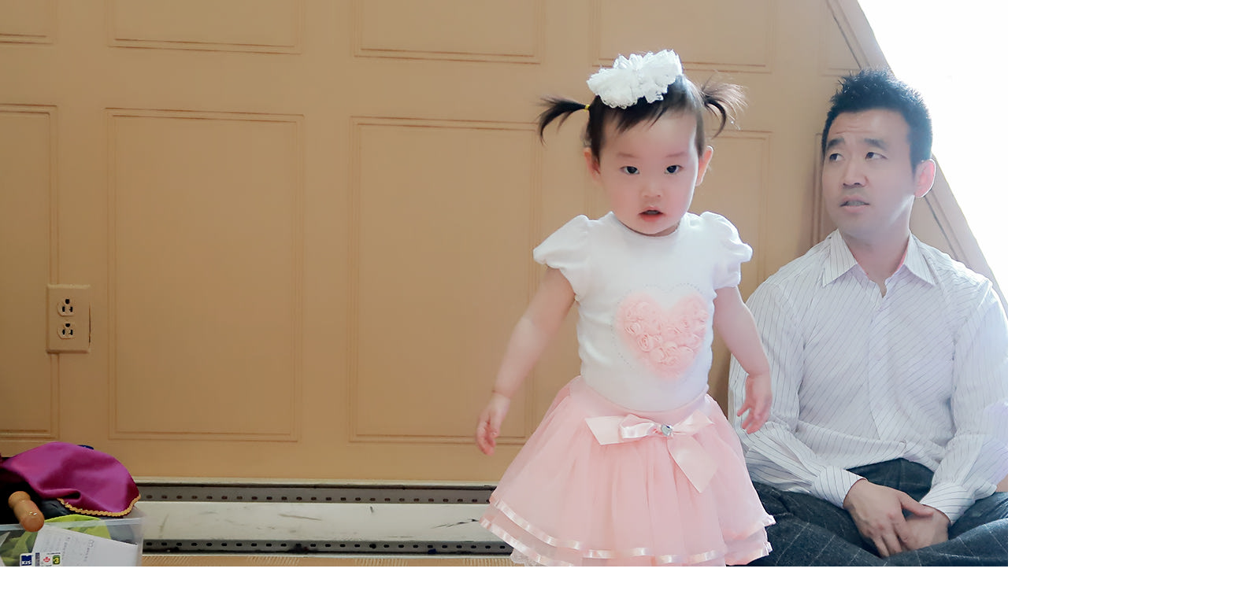

--- FILE ---
content_type: text/html; charset=utf-8
request_url: https://montrealhosanna.ca/bbs/view_image.php?fn=http%3A%2F%2Fwww.montrealhosanna.ca%2Fdata%2Feditor%2F1705%2Fc2a801312c94ac3c189352e395958c9d_1495475867_5067.jpg
body_size: 1910
content:
<!doctype html>
<html lang="ko">
<head>
<meta charset="utf-8">
<link rel="apple-touch-icon" sizes="57x57" href="/ico/apple-icon-57x57.png">
<link rel="apple-touch-icon" sizes="60x60" href="/ico//apple-icon-60x60.png">
<link rel="apple-touch-icon" sizes="72x72" href="/ico//apple-icon-72x72.png">
<link rel="apple-touch-icon" sizes="76x76" href="/ico//apple-icon-76x76.png">
<link rel="apple-touch-icon" sizes="114x114" href="/ico//apple-icon-114x114.png">
<link rel="apple-touch-icon" sizes="120x120" href="/ico//apple-icon-120x120.png">
<link rel="apple-touch-icon" sizes="144x144" href="/ico//apple-icon-144x144.png">
<link rel="apple-touch-icon" sizes="152x152" href="/ico//apple-icon-152x152.png">
<link rel="apple-touch-icon" sizes="180x180" href="/ico//apple-icon-180x180.png">
<link rel="icon" type="image/png" sizes="192x192"  href="/ico//android-icon-192x192.png">
<link rel="icon" type="image/png" sizes="32x32" href="/ico//favicon-32x32.png">
<link rel="icon" type="image/png" sizes="96x96" href="/ico//favicon-96x96.png">
<link rel="icon" type="image/png" sizes="16x16" href="/ico//favicon-16x16.png">
<link rel="manifest" href="/ico//manifest.json">
<meta name="author" content="몬트리올 호산나 교회(Hosanna church)">
<meta name="description" content="기독교대한성결교회 소속 캐나다 퀘백주 몬트리올에 있는 호산나 한인교회입니다.">
<meta name="keywords" content="몬트리올 한인교회,몬트리올 호산나 교회,캐나다 한인교회,캐나다,한인교회,몬트리올,호산나,성결">
<meta property="og:url" content="https://montrealhosanna.ca">
<meta property="og:title" content="몬트리올 호산나 교회(Hosanna church)">
<meta property="og:type" content="website">
<meta property="og:image" content="">
<meta property="og:description" content="기독교대한성결교회 소속 캐나다 퀘백주 몬트리올에 있는 호산나 한인교회입니다.">
<meta name="msapplication-TileColor" content="#ffffff">
<meta name="msapplication-TileImage" content="/ico//ms-icon-144x144.png">
<meta name="theme-color" content="#ffffff">

<meta http-equiv="imagetoolbar" content="no">
<meta http-equiv="X-UA-Compatible" content="IE=10,chrome=1">
<title>이미지 크게보기 | 몬트리올호산나교회</title>
<link rel="stylesheet" href="https://montrealhosanna.ca/css/default.css?ver=WWXI8q">

<link rel="stylesheet" href="https://fonts.googleapis.com/earlyaccess/nanumgothic.css" type="text/css" />
<link rel="stylesheet" href="https://fonts.googleapis.com/earlyaccess/notosanskr.css" type="text/css" />
<link rel='stylesheet' href='https://fonts.googleapis.com/css?family=Source+Sans+Pro&family=Noto+Sans+KR:wght@100;300;400;500;700;900' type='text/css'>

<!--[if lte IE 8]>
<script src="https://montrealhosanna.ca/js/html5.js"></script>
<![endif]-->
<script>
// 자바스크립트에서 사용하는 전역변수 선언
var g5_url       = "https://montrealhosanna.ca";
var g5_bbs_url   = "https://montrealhosanna.ca/bbs";
var g5_is_member = "";
var g5_is_admin  = "";
var g5_is_mobile = "";
var g5_bo_table  = "";
var g5_sca       = "";
var g5_editor    = "";
var g5_cookie_domain = ".montrealhosanna.ca";
</script>
<script src="https://montrealhosanna.ca/js/jquery-1.8.3.min.js"></script>
<script src="https://montrealhosanna.ca/js/jquery.menu.js?ver=161020"></script>
<script src="https://montrealhosanna.ca/js/common.js?ver=161020"></script>
<script src="https://montrealhosanna.ca/js/wrest.js?ver=161020"></script>

<script type="text/javascript" src="https://montrealhosanna.ca/js/jquery.gnb.js"></script>
<script type="text/javascript" src="https://montrealhosanna.ca/js/jquery.flexslider.js"></script>
<script type="text/javascript" src="https://montrealhosanna.ca/js/jquery.rollover.js"></script>

</head>

<body>




<div><img src="https://montrealhosanna.ca/data/editor/1705/c2a801312c94ac3c189352e395958c9d_1495475867_5067.jpg" alt="" width="1600" height="1067" class="draggable" style="position:relative;top:0;left:0;cursor:move;"></div>

<script>
var win_w = 1600;
var win_h = 1067 + 70;
var win_l = (screen.width - win_w) / 2;
var win_t = (screen.height - win_h) / 2;

if(win_w > screen.width) {
    win_l = 0;
    win_w = screen.width - 20;

    if(win_h > screen.height) {
        win_t = 0;
        win_h = screen.height - 40;
    }
}

if(win_h > screen.height) {
    win_t = 0;
    win_h = screen.height - 40;

    if(win_w > screen.width) {
        win_w = screen.width - 20;
        win_l = 0;
    }
}

window.moveTo(win_l, win_t);
window.resizeTo(win_w, win_h);

$(function() {
    var is_draggable = false;
    var x = y = 0;
    var pos_x = pos_y = 0;

    $(".draggable").mousemove(function(e) {
        if(is_draggable) {
            x = parseInt($(this).css("left")) - (pos_x - e.pageX);
            y = parseInt($(this).css("top")) - (pos_y - e.pageY);

            pos_x = e.pageX;
            pos_y = e.pageY;

            $(this).css({ "left" : x, "top" : y });
        }

        return false;
    });

    $(".draggable").mousedown(function(e) {
        pos_x = e.pageX;
        pos_y = e.pageY;
        is_draggable = true;
        return false;
    });

    $(".draggable").mouseup(function() {
        is_draggable = false;
        return false;
    });

    $(".draggable").dblclick(function() {
        window.close();
    });
});
</script>



<script type="text/javascript">
jQuery(function() {
	jQuery('#gn .gn').rollover();
});
</script>



<!-- ie6,7에서 사이드뷰가 게시판 목록에서 아래 사이드뷰에 가려지는 현상 수정 -->
<!--[if lte IE 7]>
<script>
$(function() {
    var $sv_use = $(".sv_use");
    var count = $sv_use.length;

    $sv_use.each(function() {
        $(this).css("z-index", count);
        $(this).css("position", "relative");
        count = count - 1;
    });
});
</script>
<![endif]-->

</body>
</html>


--- FILE ---
content_type: text/javascript
request_url: https://montrealhosanna.ca/js/jquery.rollover.js
body_size: 2860
content:
/**
 * A jQuery plugin for rollover images
 *
 * Version 1.0
 * 2012-03-22
 *
 * Copyright (c) 2006 Luke Lutman (http://www.lukelutman.com)
 * Dual licensed under the MIT and GPL licenses.
 * http://www.opensource.org/licenses/mit-license.php
 * http://www.opensource.org/licenses/gpl-license.php

 * http://guny.kr
 */
;(function($) {
	$.fn.rollover = function(options) {

		var els = $(this),
			opts = $.extend(true, {}, $.fn.rollover.defaults, options || {}),
			selected = false,
			defaultIndex = false,
			layerMode = (opts.layers !== null);

		return this.each(function(index) {
			var $this = $(this);
			$.data(this, 'originSrc', $this.attr('src'));
			$.data(this, 'overSrc', $.fn.rollover.overs[opts.getOver]($this,opts));
			if (layerMode) {
				var $layer = $(opts.layers.get(index));
				$.data(this, 'layer', $layer);
				$layer.hide();
			}

			if ($this.hasClass(opts.selectedClass)) {
				doOver(index);
			}
			if ($this.hasClass(opts.defaultClass)) {
				doOver(index);
				defaultIndex = index;
				if (opts.container) {
					$(opts.container).mouseleave(function(e) {
						doOver(defaultIndex);
					});
				}
			}
			$this.mouseenter(function(e) {
				doOver(index);
			});
			if(opts.out) {
				$this.mouseleave(function(e) {
					doOut();
				});
			}
		});
		function doOver(i) {
			if(selected !== i) {
				doOut();
				var $img = $(els.get(i));
				$img.attr('src', $.data(els.get(i),'overSrc'));
				selected = i;
				if (layerMode) opts.layerOn($img, $.data(els.get(i), 'layer'),i);
			}
		}
		function doOut() {
			if (selected !== false) {
				els.get(selected).src = $.data(els.get(selected),'originSrc');
				if (layerMode)  opts.layerOff($(els.get(selected)), $.data(els.get(selected), 'layer'),selected);
				selected = false;
			}
		}
	};
	// default options
	$.fn.rollover.defaults = {
		getOver: 'addSuffix',
		addSuffix: '_r',
		replaceOff: '.',
		replaceOn: '_r.',
		fromClass: 'over',
		selectedClass: 'selected',
		defaultClass: 'default',
		out: true,
		container: null,
		layers: null,
		layerOn: function($img, $layer, index) {
			$layer.show();
		},
		layerOff: function($img, $layer, index) {
			$layer.hide();
		}
	};

	$.fn.rollover.overs = {
		// add suffix to original path's end
		addSuffix: function($img,opts) {
			return $img.attr('src').replace(/(\.[^\.]+)$/, opts.addSuffix + "$1");
		},
		replaceOn: function($img, opts) {
			return $img.attr('src').replace(opts.replaceOff, opts.replaceOn);
		},
		// inspired by Metadata (jquery.metadata.js)
		fromClass: function($img, opts) {
			var m = /({.*})/.exec($img[0].className);
			if(m) {
				var data = m[1];
				if(data.indexOf('{') < 0) data = '{' + data + '}';
				data = eval('(' + data + ')');
				return data[opts.fromClass];
			} else {
				console.log('specify class for over image path');
				return $img.attr('src');
			}
		}
	};
})(jQuery);